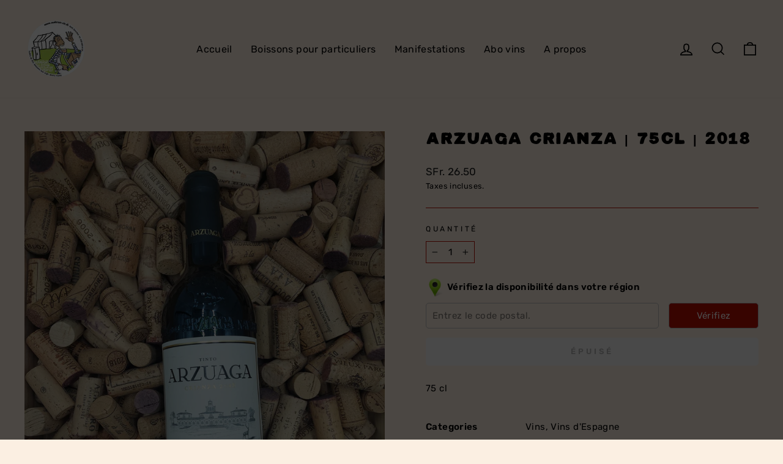

--- FILE ---
content_type: text/javascript; charset=utf-8
request_url: https://auderset-cie.ch/products/copie-de-rioja-campillo-gran-reserva-doc-75cl-2012.js
body_size: 96
content:
{"id":7137824899278,"title":"Arzuaga Crianza | 75cl | 2018","handle":"copie-de-rioja-campillo-gran-reserva-doc-75cl-2012","description":"","published_at":"2022-12-06T10:12:59+01:00","created_at":"2022-12-06T10:05:28+01:00","vendor":"Auderset \u0026 Cie","type":"","tags":[],"price":2650,"price_min":2650,"price_max":2650,"available":false,"price_varies":false,"compare_at_price":null,"compare_at_price_min":0,"compare_at_price_max":0,"compare_at_price_varies":false,"variants":[{"id":41687702503630,"title":"Default Title","option1":"Default Title","option2":null,"option3":null,"sku":"","requires_shipping":true,"taxable":true,"featured_image":null,"available":false,"name":"Arzuaga Crianza | 75cl | 2018","public_title":null,"options":["Default Title"],"price":2650,"weight":0,"compare_at_price":null,"inventory_management":"shopify","barcode":"","requires_selling_plan":false,"selling_plan_allocations":[]}],"images":["\/\/cdn.shopify.com\/s\/files\/1\/0570\/6845\/4094\/products\/ArzuagaCrianza-75cl-Auderset-Cie-Sonceboz.jpg?v=1670317644"],"featured_image":"\/\/cdn.shopify.com\/s\/files\/1\/0570\/6845\/4094\/products\/ArzuagaCrianza-75cl-Auderset-Cie-Sonceboz.jpg?v=1670317644","options":[{"name":"Title","position":1,"values":["Default Title"]}],"url":"\/products\/copie-de-rioja-campillo-gran-reserva-doc-75cl-2012","media":[{"alt":null,"id":24693632008398,"position":1,"preview_image":{"aspect_ratio":0.75,"height":4624,"width":3468,"src":"https:\/\/cdn.shopify.com\/s\/files\/1\/0570\/6845\/4094\/products\/ArzuagaCrianza-75cl-Auderset-Cie-Sonceboz.jpg?v=1670317644"},"aspect_ratio":0.75,"height":4624,"media_type":"image","src":"https:\/\/cdn.shopify.com\/s\/files\/1\/0570\/6845\/4094\/products\/ArzuagaCrianza-75cl-Auderset-Cie-Sonceboz.jpg?v=1670317644","width":3468}],"requires_selling_plan":false,"selling_plan_groups":[]}